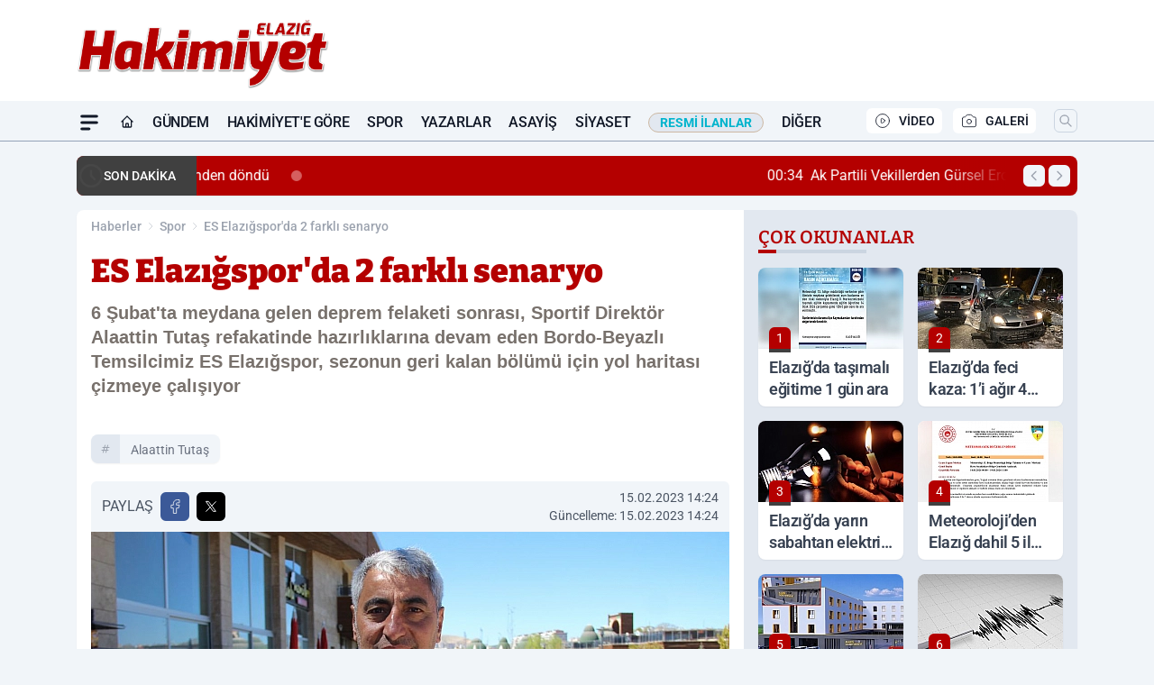

--- FILE ---
content_type: text/html; charset=utf-8
request_url: https://www.google.com/recaptcha/api2/aframe
body_size: 269
content:
<!DOCTYPE HTML><html><head><meta http-equiv="content-type" content="text/html; charset=UTF-8"></head><body><script nonce="Uwyh5ELQCKylV1kKejq0KA">/** Anti-fraud and anti-abuse applications only. See google.com/recaptcha */ try{var clients={'sodar':'https://pagead2.googlesyndication.com/pagead/sodar?'};window.addEventListener("message",function(a){try{if(a.source===window.parent){var b=JSON.parse(a.data);var c=clients[b['id']];if(c){var d=document.createElement('img');d.src=c+b['params']+'&rc='+(localStorage.getItem("rc::a")?sessionStorage.getItem("rc::b"):"");window.document.body.appendChild(d);sessionStorage.setItem("rc::e",parseInt(sessionStorage.getItem("rc::e")||0)+1);localStorage.setItem("rc::h",'1768349269102');}}}catch(b){}});window.parent.postMessage("_grecaptcha_ready", "*");}catch(b){}</script></body></html>